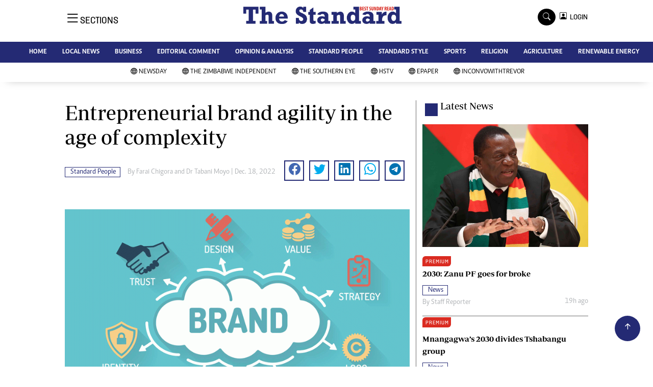

--- FILE ---
content_type: text/html; charset=utf-8
request_url: https://www.google.com/recaptcha/api2/aframe
body_size: 270
content:
<!DOCTYPE HTML><html><head><meta http-equiv="content-type" content="text/html; charset=UTF-8"></head><body><script nonce="UIkcdsENj39W1uQjjpd08Q">/** Anti-fraud and anti-abuse applications only. See google.com/recaptcha */ try{var clients={'sodar':'https://pagead2.googlesyndication.com/pagead/sodar?'};window.addEventListener("message",function(a){try{if(a.source===window.parent){var b=JSON.parse(a.data);var c=clients[b['id']];if(c){var d=document.createElement('img');d.src=c+b['params']+'&rc='+(localStorage.getItem("rc::a")?sessionStorage.getItem("rc::b"):"");window.document.body.appendChild(d);sessionStorage.setItem("rc::e",parseInt(sessionStorage.getItem("rc::e")||0)+1);localStorage.setItem("rc::h",'1763361355467');}}}catch(b){}});window.parent.postMessage("_grecaptcha_ready", "*");}catch(b){}</script></body></html>